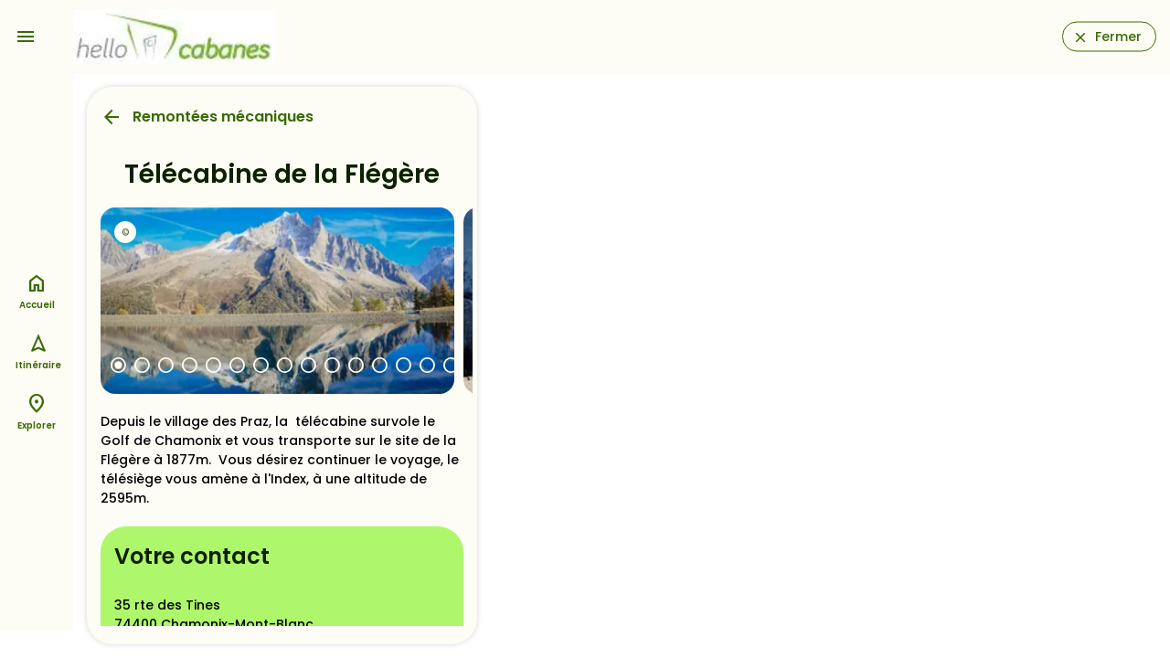

--- FILE ---
content_type: text/html;charset=utf-8
request_url: https://hellocabanes.loopi-velo.fr/explorer/pratique/remontees-mecaniques/806015cb-b15c-55bf-930b-20b00355bfd7/telecabine-de-la-flegere
body_size: 8108
content:
<!DOCTYPE html><html><head><meta charset="utf-8"><meta name="viewport" content="width=device-width, initial-scale=1.0"><script nonce="FWHg/Ca8hhVBSAls7AiFVHSP" type="importmap">{"imports":{"#entry":"/_nuxt/Cr3SvUld.js"}}</script><title>Télécabine de la Flégère</title><link nonce="FWHg/Ca8hhVBSAls7AiFVHSP" rel="preconnect" href="https://api.loopi-velo.fr/" crossorigin><link nonce="FWHg/Ca8hhVBSAls7AiFVHSP" rel="preconnect" href="https://tiles.loopi-velo.fr/" crossorigin><link nonce="FWHg/Ca8hhVBSAls7AiFVHSP" rel="preconnect" href="https://fonts.gstatic.com/" crossorigin><link nonce="FWHg/Ca8hhVBSAls7AiFVHSP" rel="preconnect" href="https://analytics.loopi-velo.fr" crossorigin><script nonce="FWHg/Ca8hhVBSAls7AiFVHSP" src="https://analytics.loopi-velo.fr/js/piwik.min.js"></script><link nonce="FWHg/Ca8hhVBSAls7AiFVHSP" integrity="sha384-SuSNTO7t/aHh4ateWugD0LMW29imMZUN12vJwUvytgg82ehpm06b0YTriHZrvas6" rel="stylesheet" href="/_nuxt/entry.CdtaaL00.css" crossorigin><link nonce="FWHg/Ca8hhVBSAls7AiFVHSP" integrity="sha384-QCdPfaHO41HYycwY4g/3SZMGS0AgVMMMILv4RAP8WnojuXlNKvnp7V1rRkaN7L1K" rel="modulepreload" as="script" crossorigin href="/_nuxt/Cr3SvUld.js"><link nonce="FWHg/Ca8hhVBSAls7AiFVHSP" integrity="sha384-KDEt3HSK17K4gBMrCvwuOSSQRLGsB1T8WqABpiLzTPWacOY8D1IsFokcotmfmma2" rel="modulepreload" as="script" crossorigin href="/_nuxt/CVwzjbeB.js"><link nonce="FWHg/Ca8hhVBSAls7AiFVHSP" integrity="sha384-RbIi7bivIzOaTnlTdPgoAmQUFIGiqsb+S/4YE+COATmtM53cRveFE1vnap4IA/du" rel="modulepreload" as="script" crossorigin href="/_nuxt/CXc5spRv.js"><link nonce="FWHg/Ca8hhVBSAls7AiFVHSP" integrity="sha384-3/6OoQ/ZLb2brDICB12vP5jRT0LJINhbSBAKZ0e7ZjhmmHl9W9hvHvoe8okbLPTI" rel="modulepreload" as="script" crossorigin href="/_nuxt/DezmA4Tg.js"><link nonce="FWHg/Ca8hhVBSAls7AiFVHSP" integrity="sha384-22CCpClQaLdEHd8ifRxdE5ZrXbGkQCW5xvVts6tan5uzvwjJOwcvLlFsIv82pVsP" rel="modulepreload" as="script" crossorigin href="/_nuxt/BK__ue19.js"><link nonce="FWHg/Ca8hhVBSAls7AiFVHSP" integrity="sha384-DyhAfnWp5Q2DuINgzjI3qPJo1+SzLhl0vJl5u8m2Zr2YJMeKFKg7+A/cOmPXusf4" rel="modulepreload" as="script" crossorigin href="/_nuxt/lmOAyF9b.js"><link nonce="FWHg/Ca8hhVBSAls7AiFVHSP" integrity="sha384-D2/73asPyHYlC+RQLTBQ7FMF2YuuOHRgcbp0X53ajZvKiwpcsqZ/cXV+gtfyOh7m" rel="modulepreload" as="script" crossorigin href="/_nuxt/I_sidRxW.js"><link nonce="FWHg/Ca8hhVBSAls7AiFVHSP" integrity="sha384-cCX+9/bXp9Ov0ERoIT7OM+Nm6/ckBNLpUNCuG4hSuizth1EnWK5H6ov+qeol2KmU" rel="modulepreload" as="script" crossorigin href="/_nuxt/E1Cy5Xup.js"><link nonce="FWHg/Ca8hhVBSAls7AiFVHSP" integrity="sha384-oKwIArDTRZWI9pBvx5+ulrU5/Dkk0oe2Wt2sdEmtxAigDeqarIib78nUMURb+jbT" rel="modulepreload" as="script" crossorigin href="/_nuxt/C0mbD2PZ.js"><link nonce="FWHg/Ca8hhVBSAls7AiFVHSP" integrity="sha384-Wa7yIvvs2ZIHl/xT9f7to/HKfrcNVCmsLm5lwVVYTkaR2iP4mDa4jqxssS0Uwpi7" rel="modulepreload" as="script" crossorigin href="/_nuxt/BSHo5zp9.js"><link nonce="FWHg/Ca8hhVBSAls7AiFVHSP" integrity="sha384-5M+92DSU83PLxWtwSxgOrF6Omk+gXOxN09m8HUZQHUa3u4HcuVkSAfIiQgc3juPf" rel="modulepreload" as="script" crossorigin href="/_nuxt/BgjVwH5r.js"><link nonce="FWHg/Ca8hhVBSAls7AiFVHSP" integrity="sha384-F1+dVExAescmB4yKdhTGHMfq626NNYjIkT2pbYZrKJzrYD0jm6fVTFbX/iqdm0Zv" rel="modulepreload" as="script" crossorigin href="/_nuxt/BYlpnXXK.js"><link nonce="FWHg/Ca8hhVBSAls7AiFVHSP" integrity="sha384-0qI7x4Pjqjj0AeE8dIhQUTfElUp/2IMx8Vl8X/cREdyAfHNwpbKCxtpUHFbt5p8w" rel="preload" as="fetch" fetchpriority="low" crossorigin="anonymous" href="/_nuxt/builds/meta/c55da452-35dd-478c-b9e2-84373982b6f4.json"><link nonce="FWHg/Ca8hhVBSAls7AiFVHSP" rel="icon" type="image/x-icon" href="/favicon.ico"><link nonce="FWHg/Ca8hhVBSAls7AiFVHSP" rel="manifest" href="/manifest.json" crossorigin="use-credentials"><meta name="description" content="Depuis le village des Praz, la  télécabine survole le Golf de Chamonix et vous transporte sur le site de la Flégère à 1877m.  Vous désirez continuer le voyage,"><meta name="theme-color" content="#396a00"><meta name="apple-itunes-app" content="app-id=1489707336"><script nonce="FWHg/Ca8hhVBSAls7AiFVHSP" integrity="sha384-QCdPfaHO41HYycwY4g/3SZMGS0AgVMMMILv4RAP8WnojuXlNKvnp7V1rRkaN7L1K" type="module" src="/_nuxt/Cr3SvUld.js" crossorigin></script><meta name="csrf-token" content="l/d2Xg9NJSF4D1AsnbWFvw==:BVrC7o28pPbspZCe/jMXIZroCi9frb8T0zZJ0zMaExFp8lDbOyT9of80Mh9yCDhm"></head><body><div id="__nuxt"><div style="--color-shadow-16:#00000029;--color-primary:#396a00;--color-on-primary:#ffffff;--color-primary-container:#aef66c;--color-on-primary-container:#0d2000;--color-secondary:#57624a;--color-on-secondary:#ffffff;--color-secondary-container:#dae7c9;--color-on-secondary-container:#151e0c;--color-tertiary:#386664;--color-on-tertiary:#ffffff;--color-tertiary-container:#bbece9;--color-on-tertiary-container:#00201f;--color-error:#ba1a1a;--color-on-error:#ffffff;--color-error-container:#ffdad6;--color-on-error-container:#410002;--color-background:#fdfcf5;--color-on-background:#1b1c18;--color-surface:#fdfcf5;--color-on-surface:#1b1c18;--color-surface-variant:#e0e4d6;--color-on-surface-variant:#44483e;--color-outline:#74796d;--color-outline-variant:#c4c8ba;--color-shadow:#000000;--color-scrim:#000000;--color-inverse-surface:#2f312c;--color-inverse-on-surface:#f2f1ea;--color-inverse-primary:#94d953;"><!----><div class="nuxt-loading-indicator" style="position:fixed;top:0;right:0;left:0;pointer-events:none;width:auto;height:3px;opacity:0;background:repeating-linear-gradient(to right,#00dc82 0%,#34cdfe 50%,#0047e1 100%);background-size:0% auto;transform:scaleX(0%);transform-origin:left;transition:transform 0.1s, height 0.4s, opacity 0.4s;z-index:999999;"></div><!----><div id="hearder"><a href="" class="bt-menu icon-material-symbols center" data-icon="menu"></a><div class="logo"><a href="/" class=""><img src="/image/styles/0/60/media/51bedafb-2627-4947-8342-171a182675f9/af30071c9a6deb549f225d2546ea76bb09e72672.jpeg.webp" alt="logo"></a></div><a href="https://www.hellocabanes.com" class="bouton" data-icon="close">Fermer</a><!----></div><div class="carte-wrapper mode-popup" data-open="false"><div><a href="" class="menu-options-bouton icon-material-symbols" data-icon="more_vert"></a><!----></div><div class="carte"></div><!---->   </div><!--[--><div></div><div class="page-container large page-content"><div class="page-container-scroll"><div class="page-head"><div class="row"><div class="col-8"><a href="#" class="icon-material-symbols backlink" data-icon="arrow_back">Remontées mécaniques</a></div><div class="col-4"></div></div></div><h1 class="page-title">Télécabine de la Flégère</h1><div class="tags"><!----></div><div class="slider"><div class="slides"><!--[--><div class="slide"><div class="copyright">© <span>OT Vallée de Chamonix-Mont-Blanc</span></div><picture><!--[--><source srcset="/image/styles/854/452/chamonix/156960/8428086.jpg.webp" media="(min-width: 1600px)" width="854" height="452"><!--]--><img src="/image/styles/328/173/chamonix/156960/8428086.jpg.webp" title="Télécabine de la Flégère" alt="Télécabine de la Flégère" loading="lazy" width="328" height="173"></picture></div><div class="slide"><div class="copyright">© <span>OT Vallée de Chamonix-Mont-Blanc</span></div><picture><!--[--><source srcset="/image/styles/854/452/chamonix/156960/8428085.jpg.webp" media="(min-width: 1600px)" width="854" height="452"><!--]--><img src="/image/styles/328/173/chamonix/156960/8428085.jpg.webp" title="Télécabine de la Flégère" alt="Télécabine de la Flégère" loading="lazy" width="328" height="173"></picture></div><div class="slide"><div class="copyright">© <span>OT Vallée de Chamonix MB</span></div><picture><!--[--><source srcset="/image/styles/854/452/chamonix/156960/2634931.jpg.webp" media="(min-width: 1600px)" width="854" height="452"><!--]--><img src="/image/styles/328/173/chamonix/156960/2634931.jpg.webp" title="Télécabine de la Flégère" alt="Télécabine de la Flégère" loading="lazy" width="328" height="173"></picture></div><div class="slide"><div class="copyright">© <span>OT Vallée de Chamonix-Mont-Blanc</span></div><picture><!--[--><source srcset="/image/styles/854/452/chamonix/156960/8428093.jpg.webp" media="(min-width: 1600px)" width="854" height="452"><!--]--><img src="/image/styles/328/173/chamonix/156960/8428093.jpg.webp" title="Télécabine de la Flégère" alt="Télécabine de la Flégère" loading="lazy" width="328" height="173"></picture></div><div class="slide"><div class="copyright">© <span>OT Vallée de Chamonix-Mont-Blanc</span></div><picture><!--[--><source srcset="/image/styles/854/452/chamonix/156960/8428092.jpg.webp" media="(min-width: 1600px)" width="854" height="452"><!--]--><img src="/image/styles/328/173/chamonix/156960/8428092.jpg.webp" title="Télécabine de la Flégère" alt="Télécabine de la Flégère" loading="lazy" width="328" height="173"></picture></div><div class="slide"><div class="copyright">© <span>OT Vallée de Chamonix-Mont-Blanc</span></div><picture><!--[--><source srcset="/image/styles/854/452/chamonix/156960/8428094.jpg.webp" media="(min-width: 1600px)" width="854" height="452"><!--]--><img src="/image/styles/328/173/chamonix/156960/8428094.jpg.webp" title="Télécabine de la Flégère" alt="Télécabine de la Flégère" loading="lazy" width="328" height="173"></picture></div><div class="slide"><div class="copyright">© <span>Benjamin Frison</span></div><picture><!--[--><source srcset="/image/styles/854/452/chamonix/156960/35841357.jpg.webp" media="(min-width: 1600px)" width="854" height="452"><!--]--><img src="/image/styles/328/173/chamonix/156960/35841357.jpg.webp" title="Télécabine de la Flégère" alt="Télécabine de la Flégère" loading="lazy" width="328" height="173"></picture></div><div class="slide"><div class="copyright">© <span>OT Vallée de Chamonix-Mont-Blanc</span></div><picture><!--[--><source srcset="/image/styles/854/452/chamonix/156960/8428095.jpg.webp" media="(min-width: 1600px)" width="854" height="452"><!--]--><img src="/image/styles/328/173/chamonix/156960/8428095.jpg.webp" title="Télécabine de la Flégère" alt="Télécabine de la Flégère" loading="lazy" width="328" height="173"></picture></div><div class="slide"><div class="copyright">© <span>OT Vallée de Chamonix-Mont-Blanc</span></div><picture><!--[--><source srcset="/image/styles/854/452/chamonix/156960/8428084.jpg.webp" media="(min-width: 1600px)" width="854" height="452"><!--]--><img src="/image/styles/328/173/chamonix/156960/8428084.jpg.webp" title="Télécabine de la Flégère" alt="Télécabine de la Flégère" loading="lazy" width="328" height="173"></picture></div><div class="slide"><div class="copyright">© <span>OT Vallée de Chamonix-Mont-Blanc</span></div><picture><!--[--><source srcset="/image/styles/854/452/chamonix/156960/8428087.jpg.webp" media="(min-width: 1600px)" width="854" height="452"><!--]--><img src="/image/styles/328/173/chamonix/156960/8428087.jpg.webp" title="Télécabine de la Flégère" alt="Télécabine de la Flégère" loading="lazy" width="328" height="173"></picture></div><div class="slide"><div class="copyright">© <span>OT Vallée de Chamonix-Mont-Blanc</span></div><picture><!--[--><source srcset="/image/styles/854/452/chamonix/156960/8428088.jpg.webp" media="(min-width: 1600px)" width="854" height="452"><!--]--><img src="/image/styles/328/173/chamonix/156960/8428088.jpg.webp" title="Télécabine de la Flégère" alt="Télécabine de la Flégère" loading="lazy" width="328" height="173"></picture></div><div class="slide"><div class="copyright">© <span>OT Vallée de Chamonix-Mont-Blanc</span></div><picture><!--[--><source srcset="/image/styles/854/452/chamonix/156960/8428089.jpg.webp" media="(min-width: 1600px)" width="854" height="452"><!--]--><img src="/image/styles/328/173/chamonix/156960/8428089.jpg.webp" title="Télécabine de la Flégère" alt="Télécabine de la Flégère" loading="lazy" width="328" height="173"></picture></div><div class="slide"><div class="copyright">© <span>OT Vallée de Chamonix-Mont-Blanc</span></div><picture><!--[--><source srcset="/image/styles/854/452/chamonix/156960/8428090.jpg.webp" media="(min-width: 1600px)" width="854" height="452"><!--]--><img src="/image/styles/328/173/chamonix/156960/8428090.jpg.webp" title="Télécabine de la Flégère" alt="Télécabine de la Flégère" loading="lazy" width="328" height="173"></picture></div><div class="slide"><div class="copyright">© <span>OT Vallée de Chamonix-Mont-Blanc</span></div><picture><!--[--><source srcset="/image/styles/854/452/chamonix/156960/8428091.jpg.webp" media="(min-width: 1600px)" width="854" height="452"><!--]--><img src="/image/styles/328/173/chamonix/156960/8428091.jpg.webp" title="Télécabine de la Flégère" alt="Télécabine de la Flégère" loading="lazy" width="328" height="173"></picture></div><div class="slide"><div class="copyright">© <span>OT Vallée de Chamonix-Mont-Blanc</span></div><picture><!--[--><source srcset="/image/styles/854/452/chamonix/156960/8428096.jpg.webp" media="(min-width: 1600px)" width="854" height="452"><!--]--><img src="/image/styles/328/173/chamonix/156960/8428096.jpg.webp" title="Télécabine de la Flégère" alt="Télécabine de la Flégère" loading="lazy" width="328" height="173"></picture></div><div class="slide"><div class="copyright">© <span>OT Vallée de Chamonix-Mont-Blanc</span></div><picture><!--[--><source srcset="/image/styles/854/452/chamonix/156960/8428083.jpg.webp" media="(min-width: 1600px)" width="854" height="452"><!--]--><img src="/image/styles/328/173/chamonix/156960/8428083.jpg.webp" title="Télécabine de la Flégère" alt="Télécabine de la Flégère" loading="lazy" width="328" height="173"></picture></div><!--]--></div><div class="pagination"><!--[--><a href="" class="material-symbols"><span>radio_button_checked</span></a><a href="" class="material-symbols"><span>radio_button_unchecked</span></a><a href="" class="material-symbols"><span>radio_button_unchecked</span></a><a href="" class="material-symbols"><span>radio_button_unchecked</span></a><a href="" class="material-symbols"><span>radio_button_unchecked</span></a><a href="" class="material-symbols"><span>radio_button_unchecked</span></a><a href="" class="material-symbols"><span>radio_button_unchecked</span></a><a href="" class="material-symbols"><span>radio_button_unchecked</span></a><a href="" class="material-symbols"><span>radio_button_unchecked</span></a><a href="" class="material-symbols"><span>radio_button_unchecked</span></a><a href="" class="material-symbols"><span>radio_button_unchecked</span></a><a href="" class="material-symbols"><span>radio_button_unchecked</span></a><a href="" class="material-symbols"><span>radio_button_unchecked</span></a><a href="" class="material-symbols"><span>radio_button_unchecked</span></a><a href="" class="material-symbols"><span>radio_button_unchecked</span></a><a href="" class="material-symbols"><span>radio_button_unchecked</span></a><!--]--></div></div><!----><!----><!----><div class="text"><p>Depuis le village des Praz, la  télécabine survole le Golf de Chamonix et vous transporte sur le site de la Flégère à 1877m.  Vous désirez continuer le voyage, le télésiège vous amène à l'Index, à une altitude de 2595m.</p></div><!----><div class="contact"><h2>Votre contact</h2>  <br> 35 rte des Tines <br> 74400 Chamonix-Mont-Blanc <div><a href="tel:0450532275" class="bouton icon bg-primary margin" data-icon="phone">Appeler</a><a href="" class="bouton icon bg-primary margin" data-icon="send">Contacter</a><!----><!----></div></div><div class="mention-legal"><div>Loopi utilise les données: <!--[--><span><span>Office de Tourisme de la Vallée de Chamonix-Mont-Blanc</span></span><!--]--></div></div></div><div style="display:none;"><div class="overlay"></div><div id="contact-popup"><a href="" class="icon-material-symbols close" data-icon="close"></a><h2></h2><form><div class="form-item"><label for="email">Votre adresse mail</label><div><input id="email" type="email" class="form-text" placeholder="Adresse mail" required></div></div><div class="form-item"><label for="message">Votre message</label><div><textarea id="message" class="form-text" required placeholder="Message" rows="8"></textarea></div></div><div class="form-actions"><label for="form-submit" class="bouton bg-primary" data-icon="send">Envoyer</label><input type="submit" id="form-submit" class="form-submit"></div></form></div></div><div class="bouton-toggle-carte d-md-none" data-open="false"><a href="#" class="bouton bg-primary size24" data-icon="map">Carte</a></div></div><!--]--><div id="navbar"><nav role="navigation"><ul><li><a href="/" class="" data-icon="home">Accueil</a></li><!----><li><a href="/itineraire" class="" data-icon="navigation">Itinéraire</a></li><li><a href="/explorer" class="" data-icon="place">Explorer</a></li><!----></ul></nav></div></div></div><div id="teleports"></div><script nonce="FWHg/Ca8hhVBSAls7AiFVHSP" type="application/json" data-nuxt-data="nuxt-app" data-ssr="true" id="__NUXT_DATA__">[["ShallowReactive",1],{"data":2,"state":99,"once":103,"_errors":104,"serverRendered":106,"path":107,"pinia":108},["ShallowReactive",3],{"$f-29nz6nQD26KKlulbtYubB-AeXPzy4jElgyjk_hHIhQ":4},{"id":5,"reference":6,"titre":7,"categorie":8,"adresse":16,"ville":17,"commune":23,"geometry":24,"url":29,"urlReservation":30,"accueilVelo":31,"reservable":31,"contact":32,"resume":35,"descriptif":36,"prix":30,"image":37,"medias":42,"itineraires":81,"lastUpdate":94,"sources":95,"source":98},"806015cb-b15c-55bf-930b-20b00355bfd7",156960,"Télécabine de la Flégère",{"id":9,"code":10,"libelle":11,"parent":12},44,"remontees-mecaniques","Remontées mécaniques",{"id":13,"code":14,"libelle":15},38,"pratique","Pratique","35 rte des Tines",{"id":18,"nom":19,"insee":20,"code_postal":21,"pays":22},"FR74056","Chamonix-Mont-Blanc","74056","74400","FR",{"id":18,"nom":19,"insee":20,"code_postal":21,"pays":22},{"type":25,"coordinates":26},"Point",[27,28],6.885408,45.941541,"http://www.montblancnaturalresort.com/fr/",null,false,{"telephone":33,"email":34},"0450532275","info@chamonix.com","Exposé plein sud face à la chaîne du Mont-Blanc, le site de la Flégère est le point de départ de grandes randonnées classiques menant à de magnifiques lacs de montagne en été et ski plein sud face à la chaine du Mont-Blanc en hiver !","Depuis le village des Praz, la  télécabine survole le Golf de Chamonix et vous transporte sur le site de la Flégère à 1877m.  Vous désirez continuer le voyage, le télésiège vous amène à l'Index, à une altitude de 2595m.",{"titre":7,"filename":38,"mimetype":39,"legende":40,"copyright":41},"chamonix/156960/8428086.jpg","image/jpeg","Lac de la Flégère","OT Vallée de Chamonix-Mont-Blanc",[43,44,47,51,54,56,59,62,64,67,69,71,73,75,77,79],{"titre":7,"filename":38,"mimetype":39,"legende":40,"copyright":41},{"titre":7,"filename":45,"mimetype":39,"legende":46,"copyright":41},"chamonix/156960/8428085.jpg","Domaine skiable de la Flégère",{"titre":7,"filename":48,"mimetype":39,"legende":49,"copyright":50},"chamonix/156960/2634931.jpg","Lac des Cheserys","OT Vallée de Chamonix MB",{"titre":7,"filename":52,"mimetype":39,"legende":53,"copyright":41},"chamonix/156960/8428093.jpg","Lac Blanc",{"titre":7,"filename":55,"mimetype":39,"legende":53,"copyright":41},"chamonix/156960/8428092.jpg",{"titre":7,"filename":57,"mimetype":39,"legende":58,"copyright":41},"chamonix/156960/8428094.jpg","Lacs des Chéserys",{"titre":7,"filename":60,"mimetype":39,"copyright":61},"chamonix/156960/35841357.jpg","Benjamin Frison",{"titre":7,"filename":63,"mimetype":39,"legende":46,"copyright":41},"chamonix/156960/8428095.jpg",{"titre":7,"filename":65,"mimetype":39,"legende":66,"copyright":41},"chamonix/156960/8428084.jpg","Télésiège en hiver",{"titre":7,"filename":68,"mimetype":39,"legende":46,"copyright":41},"chamonix/156960/8428087.jpg",{"titre":7,"filename":70,"mimetype":39,"legende":46,"copyright":41},"chamonix/156960/8428088.jpg",{"titre":7,"filename":72,"mimetype":39,"legende":46,"copyright":41},"chamonix/156960/8428089.jpg",{"titre":7,"filename":74,"mimetype":39,"legende":46,"copyright":41},"chamonix/156960/8428090.jpg",{"titre":7,"filename":76,"mimetype":39,"legende":46,"copyright":41},"chamonix/156960/8428091.jpg",{"titre":7,"filename":78,"mimetype":39,"legende":46,"copyright":41},"chamonix/156960/8428096.jpg",{"titre":7,"filename":80,"mimetype":39,"legende":66,"copyright":41},"chamonix/156960/8428083.jpg",[82,88],{"id":83,"reference":84,"regroupement":85,"nom":86,"distance":87},"04b667f5-ce03-4bbb-881e-addce17f2622","2241",[84],"Route de Grandes Alpes Gravel",23442,{"id":89,"reference":90,"regroupement":91,"nom":92,"distance":93},"c511e094-f12f-4108-892c-a5ddaf3187f3","2144",[90],"Route des Grandes Alpes à Vélo",23834,"2026-01-27T06:09:39+01:00",[96],{"nom":97},"Office de Tourisme de la Vallée de Chamonix-Mont-Blanc","concentrateur",["Reactive",100],{"$si18n:cached-locale-configs":101,"$si18n:resolved-locale":102},{},"",["Set"],["ShallowReactive",105],{"$f-29nz6nQD26KKlulbtYubB-AeXPzy4jElgyjk_hHIhQ":-1},true,"/explorer/pratique/remontees-mecaniques/806015cb-b15c-55bf-930b-20b00355bfd7/telecabine-de-la-flegere",{"parametres":109,"logged":346,"carte":351,"toast":352,"options":353,"popup":354,"parcours":355},{"parametres":110,"themeDark":31},{"id":111,"domaine":112,"nom":113,"language":114,"metaDescription":115,"metaTitle":116,"urlRetour":117,"urlFicheSit":30,"couleurs":118,"logo":157,"planCyclable":31,"generationPdf":106,"carte":158,"matomoId":159,"teritorio":31,"maasTouristique":31,"transportPublic":31,"prestataires":160,"itineraires":192,"bounds":193,"zoom":30,"centre":30,"sites":200,"typeBaladeDefault":30,"calculateurs":202,"categories":214,"types":341,"typeMarqueBlanche":342,"structure":343},"d4817c50-519d-4e5e-8dc3-2fb406394126","https://hellocabanes.loopi-velo.fr","Hello Cabanes","fr","Des hébergements adaptés pour les itinérants à pied à vélo en France. Voyager à vélo en tout tranquilité avec Loopi","Cabanes pour randonneurs proposées dans Loopi","https://www.hellocabanes.com",{"light":119,"dark":143},{"primary":120,"on-primary":121,"primary-container":122,"on-primary-container":123,"secondary":124,"on-secondary":121,"secondary-container":125,"on-secondary-container":126,"tertiary":127,"on-tertiary":121,"tertiary-container":128,"on-tertiary-container":129,"error":130,"on-error":121,"error-container":131,"on-error-container":132,"background":133,"on-background":134,"surface":133,"on-surface":134,"surface-variant":135,"on-surface-variant":136,"outline":137,"outline-variant":138,"shadow":139,"scrim":139,"inverse-surface":140,"inverse-on-surface":141,"inverse-primary":142},"#396a00","#ffffff","#aef66c","#0d2000","#57624a","#dae7c9","#151e0c","#386664","#bbece9","#00201f","#ba1a1a","#ffdad6","#410002","#fdfcf5","#1b1c18","#e0e4d6","#44483e","#74796d","#c4c8ba","#000000","#2f312c","#f2f1ea","#94d953",{"primary":142,"on-primary":144,"primary-container":145,"on-primary-container":122,"secondary":146,"on-secondary":147,"secondary-container":148,"on-secondary-container":125,"tertiary":149,"on-tertiary":150,"tertiary-container":151,"on-tertiary-container":128,"error":152,"on-error":153,"error-container":154,"on-error-container":152,"background":134,"on-background":155,"surface":134,"on-surface":155,"surface-variant":136,"on-surface-variant":138,"outline":156,"outline-variant":136,"shadow":139,"scrim":139,"inverse-surface":155,"inverse-on-surface":140,"inverse-primary":120},"#1b3700","#2a5000","#becbae","#29341f","#3f4a34","#a0cfcd","#003736","#1e4e4c","#ffb4ab","#690005","#93000a","#e3e3dc","#8e9286","media/51bedafb-2627-4947-8342-171a182675f9/af30071c9a6deb549f225d2546ea76bb09e72672.jpeg","loopi-v3",30,[161],{"id":162,"reference":163,"titre":164,"categorie":165,"adresse":173,"ville":174,"commune":179,"geometry":180,"image":184,"url":187,"reservable":106,"repere":106,"bonneAdresse":31,"hasAudio":31,"sources":188,"source":190,"lastUpdate":191},"7c87f0c8-8ff6-4da9-84b7-318ef8d0fda6","old-backend-198","Showroom sur rendez-vous",{"id":166,"code":167,"libelle":168,"parent":169},9,"hebergements-insolites","Hébergements insolites",{"id":170,"code":171,"libelle":172},1,"hebergements","Hébergements","4 La Sablière",{"id":175,"insee":176,"nom":177,"code_postal":178,"pays":22},"FR44087","44087","Machecoul-Saint-Même","44270",{"id":175,"insee":176,"nom":177,"code_postal":178,"pays":22},{"type":25,"coordinates":181},[182,183],-1.815791134,46.985774207,{"filename":185,"copyright":30,"mimetype":39,"titre":186,"legende":30},"media/51bedafb-2627-4947-8342-171a182675f9/7b0f8a49f2a0bd089232b98eaa8094b4c17d1597.jpeg","7b0f8a49f2a0bd089232b98eaa8094b4c17d1597.jpeg","https://hellocabanes.com/",[189],{"nom":113,"url":117},"poi","2024-02-01T11:03:53.500Z",[],[194,197],[195,196],-7.489,42.652,[198,199],13.772,50.999,[201],{"url":112,"language":114},[203,208],{"id":170,"libelle":204,"code":205,"route":206,"routeImport":207},"À vélo","velo","velo_recommande","velo_rapide",{"id":209,"libelle":210,"code":211,"route":212,"routeImport":213},8,"À pied","pied","pied_recommande","pied_rapide",[215,218,248,295,305,321,328],{"code":171,"libelle":172,"children":216},[217],{"code":167,"libelle":168},{"code":14,"libelle":15,"children":219},[220,223,226,229,232,235,238,241,244,245],{"code":221,"libelle":222},"aires-de-pique-nique","Aires de pique-nique",{"code":224,"libelle":225},"autres-locations","Autres locations",{"code":227,"libelle":228},"dab","Distributeur de billets",{"code":230,"libelle":231},"location-canoe","Loueurs de canoë-kayak",{"code":233,"libelle":234},"loueurs-reparateurs-velos","Loueurs/réparateurs de vélo",{"code":236,"libelle":237},"office-de-tourisme","Offices de Tourisme",{"code":239,"libelle":240},"point-de-vue","Point de vue",{"code":242,"libelle":243},"point-eau","Points d'eau",{"code":10,"libelle":11},{"code":246,"libelle":247},"toilet","Toilettes",{"code":249,"libelle":250,"children":251},"loisirs","Loisirs",[252,255,258,261,264,267,274,277,280,283,286,289,292],{"code":253,"libelle":254},"activites-sportives","Activités sportives",{"code":256,"libelle":257},"artisanat","Artisanat",{"code":259,"libelle":260},"degustation","Dégustation",{"code":262,"libelle":263},"expositions","Expositions",{"code":265,"libelle":266},"lieu-baignade","Lieux de baignade",{"code":268,"libelle":269,"children":270},"loisirs-activites","Loisirs et activités",[271],{"code":272,"libelle":273},"randonnee","Randonnée",{"code":275,"libelle":276},"marches","Marchés",{"code":278,"libelle":279},"musees-sites","Musées et sites touristiques",{"code":281,"libelle":282},"parcs-animaliers","Parcs animaliers",{"code":284,"libelle":285},"parcs-attraction","Parcs d'attraction",{"code":287,"libelle":288},"patrimoine-naturel","Patrimoine naturel",{"code":290,"libelle":291},"sites-monuments","Sites et monuments historiques",{"code":293,"libelle":294},"village-caractere","Villages de caractère",{"code":296,"libelle":297,"children":298},"restos-bars","Restaurants/bars",[299,302],{"code":300,"libelle":301},"bars","Bars",{"code":303,"libelle":304},"restaurants","Restaurants",{"code":306,"libelle":307,"children":308},"magasins-alimentation","Magasins d'alimentation",[309,312,315,318],{"code":310,"libelle":311},"boucherie","Boucheries / Charcuteries",{"code":313,"libelle":314},"boulangerie","Boulangeries / Pâtisseries",{"code":316,"libelle":317},"epicerie","Épiceries",{"code":319,"libelle":320},"supermarche","Supermarchés",{"code":322,"libelle":323,"children":324},"transport","Transport",[325],{"code":326,"libelle":327},"gares","Gares",{"code":329,"libelle":330,"children":331},"sante","Santé",[332,335,338],{"code":333,"libelle":334},"docteur","Cabinet médical",{"code":336,"libelle":337},"hopital","Hopital",{"code":339,"libelle":340},"pharmacie","Pharmacies",[],"MarqueBlancheDestinationEntity",{"id":344,"nom":113,"type":345,"typeCarnet":30,"suiviQualite":31},"51bedafb-2627-4947-8342-171a182675f9","territoireTouristique",{"logged":347},{"id":111,"accessToken":348,"expiresIn":349,"expiresAt":350},"eyJhbGciOiJIUzI1NiIsInR5cCI6IkpXVCJ9.eyJpZCI6ImQ0ODE3YzUwLTUxOWQtNGU1ZS04ZGMzLTJmYjQwNjM5NDEyNiIsInR5cGUiOiJtYXJxdWVibGFuY2hlIiwiaWF0IjoxNzcwMDgxODU0LCJleHAiOjE3NzAxMDM0NTR9.wDDGB10IB4MhC-zWUGm3v-aR9odm5GWFCe6OJv50Aac",21600,"2026-02-03T08:24:14+01:00",{"carteOpen":31,"isMapLoaded":31},{"toast":30},{"satellite":31,"traceVeloroute":31,"amenagementsCyclable":31,"zone":31},{"popup":30},{"type":30,"filtres":356},[]]</script><script nonce="FWHg/Ca8hhVBSAls7AiFVHSP">window.__NUXT__={};window.__NUXT__.config={public:{apiBase:"https://api.loopi.fr",csurf:{headerName:"csrf-token"},device:{defaultUserAgent:"Mozilla/5.0 (Macintosh; Intel Mac OS X 10_13_2) AppleWebKit/537.36 (KHTML, like Gecko) Chrome/64.0.3282.39 Safari/537.36",enabled:true,refreshOnResize:false},i18n:{baseUrl:"",defaultLocale:"fr",rootRedirect:"",redirectStatusCode:302,skipSettingLocaleOnNavigate:false,locales:[{code:"fr",iso:"fr-FR",language:""},{code:"en",iso:"en-US",language:""},{code:"es",iso:"es-ES",language:""},{code:"de",iso:"de-DE",language:""},{code:"nl",iso:"nl-NL",language:""}],detectBrowserLanguage:{alwaysRedirect:false,cookieCrossOrigin:false,cookieDomain:"",cookieKey:"i18n_redirected",cookieSecure:false,fallbackLocale:"",redirectOn:"root",useCookie:true},experimental:{localeDetector:"",typedPages:true,typedOptionsAndMessages:false,alternateLinkCanonicalQueries:true,devCache:false,cacheLifetime:"",stripMessagesPayload:false,preload:false,strictSeo:false,nitroContextDetection:true},domainLocales:{fr:{domain:""},en:{domain:""},es:{domain:""},de:{domain:""},nl:{domain:""}}}},app:{baseURL:"/",buildId:"c55da452-35dd-478c-b9e2-84373982b6f4",buildAssetsDir:"/_nuxt/",cdnURL:""}}</script></body></html>

--- FILE ---
content_type: text/javascript; charset=utf-8
request_url: https://hellocabanes.loopi-velo.fr/_nuxt/BK__ue19.js
body_size: 147
content:
import{G as n}from"#entry";const l=n("itineraire",{state:()=>({routes:[],points:[{label:null,geometry:null},{label:null,geometry:null}],mode:null,date:null}),getters:{getRoutes:e=>e.routes,getPoints:e=>e.points,getMode:e=>e.mode,getDate:e=>e.date},actions:{setRoutes(e,t,s){const o=this.routes.findIndex(i=>i.mode===e);o>-1?this.routes[o].routes=t:this.routes.push({mode:e,routes:t,selected:s})},setPoints(e){this.points=e},setMode(e){this.mode=e},setRouteSelected(e,t){const s=this.routes.findIndex(o=>o.mode===e);s>-1&&(this.routes[s].selected=t)},clear(){this.routes=[]},setDate(e){this.date=e}}});export{l as u};


--- FILE ---
content_type: text/javascript; charset=utf-8
request_url: https://hellocabanes.loopi-velo.fr/_nuxt/I_sidRxW.js
body_size: 1663
content:
import{_ as D}from"./E1Cy5Xup.js";import{_ as O}from"./C0mbD2PZ.js";import{_ as X}from"./DezmA4Tg.js";import{_ as j}from"./BSHo5zp9.js";import{u as U,_ as Z}from"./BgjVwH5r.js";import{_ as G}from"./BYlpnXXK.js";import{d as J,u as K,I as W,r as Y,a3 as x,a as ee,w as M,aC as te,aQ as T,aH as oe,f as ne,g as a,i as r,M as v,j as l,m as h,l as e,t as s,F as C,p as E,s as g,k as se,n as ae,b as L,h as o,aV as re,Z as k}from"#entry";import{u as H}from"./lmOAyF9b.js";const ie={class:"page-container large page-content"},ce={class:"page-container-scroll"},le={class:"page-title"},ue={class:"tags"},pe={key:0,class:"bouton icon size10 no-hover","data-icon":"directions_boat"},de={key:0,class:"audios"},me={class:"titre"},_e={controls:""},ge=["src","type"],ve={key:3,class:"text"},he=["innerHTML"],ke={key:4,class:"text"},fe=["innerHTML"],ye={class:"contact"},$e=["href"],be=["href"],Me=["href"],Te={class:"mention-legal"},Ce={key:0},Ee=["href"],Le={key:1},Pe=J({__name:"[title]",async setup(He){let u,d;const p=K(),f=W(),y=f.params.id,m=Y(!1),V=f.params.souscategorie,[w,R]=x(V),S=p.getLanguage,B=ee(),{data:t,error:$}=!p.isTeritorio||p.isTeritorio&&w.code!=="pratique"?([u,d]=M(()=>H(`/poi/${p.getLanguage}/${y}`,L(),"$X3v-Vq1vNQ")),u=await u,d(),u):([u,d]=M(()=>H(`teritorio/poi/${p.getMarqueBlancheId}/${S}/${R.code}/${y}`,L(),"$qQvcXvRlop")),u=await u,d(),u);if($.value)throw te($.value);const N=t.value.medias.filter(n=>/image/.test(n.mimetype)),_=t.value.medias.filter(n=>/audio/.test(n.mimetype)),b=t.value.categorie.code==="ecluse"?t.value?.proprietes?.ecluse:null;T([t.value],!0);function q(){m.value=!0}return oe({title:t.value.titre,meta:[{name:"description",content:U(t.value.descriptif)}]}),ne(()=>B.isLoaded,async()=>{T([t.value],!0)}),(n,c)=>{const F=D,P=O,A=X,I=j,Q=Z,z=G;return o(),a("div",ie,[r("div",ce,[h(F,{"back-libelle":e(t).categorie.libelle},null,8,["back-libelle"]),r("h1",le,s(e(t).titre),1),r("div",ue,[e(b)?(o(),a("span",pe,"Eclsue "+s(e(b)),1)):l("",!0)]),h(P,{medias:e(N)},null,8,["medias"]),e(_).length>0?(o(),a("div",de,[r("div",me,s(n.$t("poi.ecoutez")),1),(o(!0),a(C,null,E(e(_),i=>(o(),a("div",{key:i.filename,class:"audio"},[r("div",null,s(i.titre),1),r("audio",_e,[r("source",{src:e(re)(i.filename),type:i.mimetype},null,8,ge)])]))),128))])):l("",!0),e(_).length>0?(o(),v(A,{key:1,audios:e(_)},null,8,["audios"])):l("",!0),e(t)?.proprietes?.opening_hours?(o(),v(I,{key:2,opening_hours:e(t)?.proprietes?.opening_hours},null,8,["opening_hours"])):l("",!0),e(t).descriptif?(o(),a("div",ve,[r("p",{innerHTML:e(t).descriptif},null,8,he)])):l("",!0),e(t).horaires?(o(),a("div",ke,[r("h2",null,s(n.$t("poi.horaires")),1),r("p",{innerHTML:e(t).horaires},null,8,fe)])):l("",!0),r("div",ye,[r("h2",null,s(n.$t("parcours.contact")),1),g(" "+s(e(t).title)+" ",1),c[5]||(c[5]=r("br",null,null,-1)),g(" "+s(e(t).adresse)+" ",1),c[6]||(c[6]=r("br",null,null,-1)),g(" "+s(e(t).ville?.code_postal)+" "+s(e(t).ville?.nom)+" ",1),r("div",null,[e(t).contact&&e(t).contact.telephone?(o(),a("a",{key:0,href:`tel:${e(t).contact.telephone}`,class:"bouton icon bg-primary margin","data-icon":"phone",onClick:c[0]||(c[0]=i=>("useMatomoTrackEvent"in n?n.useMatomoTrackEvent:e(k))("poi","click","Voir le numéro de tel"))},s(n.$t("contact.appeler")),9,$e)):l("",!0),e(t).contact&&e(t).contact.email?(o(),a("a",{key:1,onClick:c[1]||(c[1]=se(i=>q(),["prevent"])),href:"",class:"bouton icon bg-primary margin","data-icon":"send"},s(n.$t("contact.contacter")),1)):l("",!0),e(t).site?(o(),a("a",{key:2,href:e(t).site,class:"bouton icon bg-primary margin","data-icon":"language",target:"_blank",onClick:c[2]||(c[2]=i=>("useMatomoTrackEvent"in n?n.useMatomoTrackEvent:e(k))("poi","click","Voir le site"))},s(n.$t("contact.site")),9,be)):l("",!0),e(t).urlReservation?(o(),a("a",{key:3,href:e(t).urlReservation,class:"bouton icon bg-primary margin","data-icon":"book_online",target:"_blank",onClick:c[3]||(c[3]=i=>("useMatomoTrackEvent"in n?n.useMatomoTrackEvent:e(k))("poi","click","Reserver"))},s(n.$t("contact.reserver")),9,Me)):l("",!0)])]),r("div",Te,[e(t).sources&&e(t).sources.length>0?(o(),a("div",Ce,[g(s(n.$t("poi.source"))+": ",1),(o(!0),a(C,null,E(e(t).sources,i=>(o(),a("span",null,[i.url?(o(),a("a",{key:0,href:i.url},s(i.nom),9,Ee)):(o(),a("span",Le,s(i.nom),1))]))),256))])):l("",!0)])]),e(t).contact&&e(t).contact.email?(o(),v(Q,{key:0,contact:e(t).contact,titre:e(t).titre,type:"poi",open:e(m),"onUpdate:open":c[4]||(c[4]=i=>ae(m)?m.value=i:null)},null,8,["contact","titre","open"])):l("",!0),h(z)])}}});export{Pe as default};
